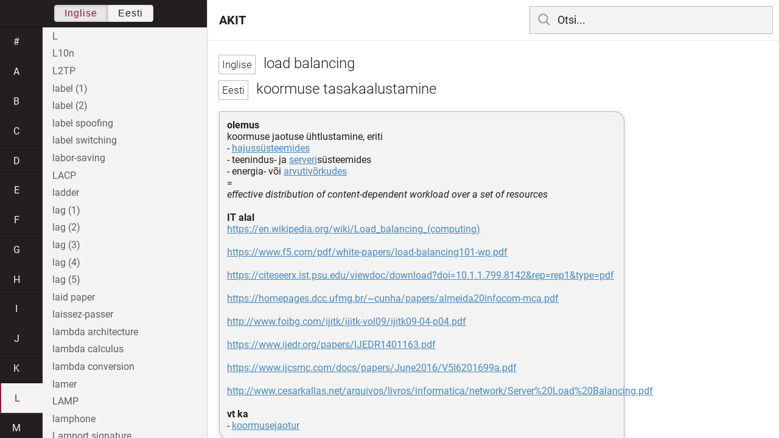

--- FILE ---
content_type: text/html; charset=utf-8
request_url: https://akit.cyber.ee/term/3922
body_size: 77373
content:
<!DOCTYPE html>
<html>
<head>
    <title>load balancing - AKIT</title>
    <meta name="viewport" content="width=device-width, initial-scale=1">
    <link rel="stylesheet" href="/assets/public-b2b477d28d0f9117e5752aee2999cd754de704948a2c3da6abe716ac2c947f69.css" media="all" />
    <link rel="stylesheet" href="/assets/katex-ba8e7536e1304a32a2517720c88fe399907a2142b6c071cc9667f393497a43ce.css" media="all" />
    <link rel="icon" type="image/x-icon" href="/data/favicon.ico" />
    <meta name="csrf-param" content="authenticity_token" />
<meta name="csrf-token" content="ZIGVs9Sojpc1aNWZojIKn8U81TOmJxXlGTdrZPQlt1X5L6XWRkoiBxrY8X9I-Ndy2wnjosj1MY8outz4llxzBw" />
    <link rel="canonical" href="https://akit.cyber.ee/term/3922">
    <script type="importmap" data-turbo-track="reload" nonce="eN8Lh8iLWRq+l4VMr64y2A==">{
  "imports": {
    "event-listeners": "/assets/event-listeners-3188b904e9c512ce58849597cd59a6471b238ac39074509d52b93a3ed4d1ff5b.js",
    "fetch-json": "/assets/fetch-json-f925d5ad3915797f55c9ea1862c8d0eeb485c5610ef85e45d533a44aced19b56.js",
    "loading-dialog": "/assets/loading-dialog-6971b5093045dde910bf57d4016505ddbb4b1fc400f499d7c5b957c4e17d6f5f.js",
    "public": "/assets/public-44f83c6ba3cfdfbcdd4d37f7f7200d779ff2fff4e4fbe61163936808630658a3.js",
    "required": "/assets/required-3cb6e018769e0ed3891106173cee0514ef8271017a81e157351d95e1ca3159a1.js",
    "startup": "/assets/startup-64cf1f128979bce51af90ff06ee238ad555773f7db89862d31f84d601dac85ef.js",
    "auto-render": "/assets/auto-render-917b50c7fcb2ed70cb63d03f75096f46984f5aa8c428910ae155a1e75d07965f.js",
    "katex": "/assets/katex-48a64615696bdf4132dc4a7185d3f0430ad2b9c5814799caa2af6301035cd430.js"
  }
}</script>

<script type="esms-options" nonce="eN8Lh8iLWRq+l4VMr64y2A==">{"nonce":"eN8Lh8iLWRq+l4VMr64y2A=="}</script>
<script src="/assets/es-module-shims.min-e9dfe3da61272ad1b1d2ce9748b611b65b0050a1fbd576689fa821c2633bf572.js" async="async" data-turbo-track="reload" nonce="eN8Lh8iLWRq+l4VMr64y2A=="></script>
<script type="module" nonce="eN8Lh8iLWRq+l4VMr64y2A==">import "public"</script>
</head>
<body data-active-language="en" data-active-letter="l" data-active-term-id="3922" data-root-path="/">
    <div class="container">
        <main>
            <h1 class="term-title">
    <span lang="en" data-lang="Inglise">
      load balancing
</span>  <br>
    <span lang="et" data-lang="Eesti">
      koormuse tasakaalustamine
</span></h1>
<div class="term-body">
    <p><strong>olemus</strong><br/>koormuse jaotuse ühtlustamine, eriti<br/>- <a href="/term/4681">hajussüsteemides</a><br/>- teenindus- ja <a href="/term/5573">serveri</a>süsteemides<br/>- energia- või <a href="/term/1814">arvutivõrkudes</a><br/>=<br/><em>effective distribution of content-dependent workload over a set of resources</em><br/><br/><strong>IT alal</strong><br/><a href="https://en.wikipedia.org/wiki/Load_balancing_(computing)">https://en.wikipedia.org/wiki/Load_balancing_(computing)</a><br/><br/><a href="https://www.f5.com/pdf/white-papers/load-balancing101-wp.pdf">https://www.f5.com/pdf/white-papers/load-balancing101-wp.pdf</a><br/><br/><a href="https://citeseerx.ist.psu.edu/viewdoc/download?doi=10.1.1.799.8142&rep=rep1&type=pdf">https://citeseerx.ist.psu.edu/viewdoc/download?doi=10.1.1.799.8142&amp;rep=rep1&amp;type=pdf</a><br/><br/><a href="https://homepages.dcc.ufmg.br/%7Ecunha/papers/almeida20infocom-mca.pdf">https://homepages.dcc.ufmg.br/~cunha/papers/almeida20infocom-mca.pdf</a><br/><br/><a href="http://www.foibg.com/ijitk/ijitk-vol09/ijitk09-04-p04.pdf">http://www.foibg.com/ijitk/ijitk-vol09/ijitk09-04-p04.pdf</a><br/><br/><a href="https://www.ijedr.org/papers/IJEDR1401163.pdf">https://www.ijedr.org/papers/IJEDR1401163.pdf</a><br/><br/><a href="https://www.ijcsmc.com/docs/papers/June2016/V5I6201699a.pdf">https://www.ijcsmc.com/docs/papers/June2016/V5I6201699a.pdf</a><br/><br/><a href="http://www.cesarkallas.net/arquivos/livros/informatica/network/Server%20Load%20Balancing.pdf">http://www.cesarkallas.net/arquivos/livros/informatica/network/Server%20Load%20Balancing.pdf</a><br/><br/><strong>vt ka</strong><br/>- <a href="/term/6954">koormusejaotur</a></p>

</div>

        </main>

        <header>
            <nav class="sidebar-toggle">
                <i class="icon-menu"></i>
                <i class="icon-close"></i>
            </nav>
            <nav class="page-selector">
                <a href="/">AKIT</a>
            </nav>
            <nav class="searchbar">
                <form action="/search" accept-charset="UTF-8" method="get">
                    <i class="icon-search"></i>
                    <input class="search-query" name="q" type="text" autocomplete="off" placeholder="Otsi...">
</form>                <ul class="search-autocomplete" data-autocomplete-get-uri="/term/filter" data-autocomplete-query-param="q"></ul>
            </nav>
        </header>

        <nav class="sidebar">
            <div class="languages">
                <div class="button-box">
                    <button class="active" data-set-lang="en">Inglise</button><button class="" data-set-lang="et">Eesti</button>
                </div>
            </div>

            <div class="alphabet">
                    <a class="" data-letter="#" href="#">#</a>
                    <a class="" data-letter="a" href="#">a</a>
                    <a class="" data-letter="b" href="#">b</a>
                    <a class="" data-letter="c" href="#">c</a>
                    <a class="" data-letter="d" href="#">d</a>
                    <a class="" data-letter="e" href="#">e</a>
                    <a class="" data-letter="f" href="#">f</a>
                    <a class="" data-letter="g" href="#">g</a>
                    <a class="" data-letter="h" href="#">h</a>
                    <a class="" data-letter="i" href="#">i</a>
                    <a class="" data-letter="j" href="#">j</a>
                    <a class="" data-letter="k" href="#">k</a>
                    <a class="active" data-letter="l" href="#">l</a>
                    <a class="" data-letter="m" href="#">m</a>
                    <a class="" data-letter="n" href="#">n</a>
                    <a class="" data-letter="o" href="#">o</a>
                    <a class="" data-letter="p" href="#">p</a>
                    <a class="" data-letter="q" href="#">q</a>
                    <a class="" data-letter="r" href="#">r</a>
                    <a class="" data-letter="s" href="#">s</a>
                    <a class="" data-letter="t" href="#">t</a>
                    <a class="" data-letter="u" href="#">u</a>
                    <a class="" data-letter="v" href="#">v</a>
                    <a class="" data-letter="w" href="#">w</a>
                    <a class="" data-letter="x" href="#">x</a>
                    <a class="" data-letter="y" href="#">y</a>
                    <a class="" data-letter="z" href="#">z</a>
            </div>

            <div class="terms">
                    <a title="L" data-term-id="14637" class="" href="/term/14637-l">L</a>
                    <a title="L10n" data-term-id="12876" class="" href="/term/12876-l10n">L10n</a>
                    <a title="L2TP" data-term-id="10515" class="" href="/term/10515-l2tp">L2TP</a>
                    <a title="label (1)" data-term-id="8959" class="" href="/term/8959-label-1">label (1)</a>
                    <a title="label (2)" data-term-id="8960" class="" href="/term/8960-label-2">label (2)</a>
                    <a title="label spoofing" data-term-id="2164" class="" href="/term/2164-label-spoofing">label spoofing</a>
                    <a title="label switching" data-term-id="2166" class="" href="/term/2166-label-switching">label switching</a>
                    <a title="labor-saving" data-term-id="5449" class="" href="/term/5449-labor-saving">labor-saving</a>
                    <a title="LACP" data-term-id="3699" class="" href="/term/3699-lacp">LACP</a>
                    <a title="ladder" data-term-id="4042" class="" href="/term/4042-ladder">ladder</a>
                    <a title="lag (1)" data-term-id="9064" class="" href="/term/9064-lag-1">lag (1)</a>
                    <a title="lag (2)" data-term-id="9065" class="" href="/term/9065-lag-2">lag (2)</a>
                    <a title="lag (3)" data-term-id="9066" class="" href="/term/9066-lag-3">lag (3)</a>
                    <a title="lag (4)" data-term-id="9067" class="" href="/term/9067-lag-4">lag (4)</a>
                    <a title="lag (5)" data-term-id="9068" class="" href="/term/9068-lag-5">lag (5)</a>
                    <a title="laid paper" data-term-id="12618" class="" href="/term/12618-laid-paper">laid paper</a>
                    <a title="laissez-passer" data-term-id="9546" class="" href="/term/9546-laissez-passer">laissez-passer</a>
                    <a title="lambda architecture" data-term-id="8875" class="" href="/term/8875-lambda-architecture">lambda architecture</a>
                    <a title="lambda calculus" data-term-id="8876" class="" href="/term/8876-lambda-calculus">lambda calculus</a>
                    <a title="lambda conversion" data-term-id="13530" class="" href="/term/13530-lambda-conversion">lambda conversion</a>
                    <a title="lamer" data-term-id="2239" class="" href="/term/2239-lamer">lamer</a>
                    <a title="LAMP" data-term-id="16490" class="" href="/term/16490-lamp">LAMP</a>
                    <a title="lamphone" data-term-id="14386" class="" href="/term/14386-lamphone">lamphone</a>
                    <a title="Lamport signature" data-term-id="2617" class="" href="/term/2617-lamport-signature">Lamport signature</a>
                    <a title="LAN" data-term-id="2287" class="" href="/term/2287-lan">LAN</a>
                    <a title="LAN adapter" data-term-id="2974" class="" href="/term/2974-lan-adapter">LAN adapter</a>
                    <a title="LAN card" data-term-id="2973" class="" href="/term/2973-lan-card">LAN card</a>
                    <a title="land attack" data-term-id="716" class="" href="/term/716-land-attack">land attack</a>
                    <a title="landing page" data-term-id="2117" class="" href="/term/2117-landing-page">landing page</a>
                    <a title="landscape" data-term-id="8748" class="" href="/term/8748-landscape">landscape</a>
                    <a title="landslide" data-term-id="15376" class="" href="/term/15376-landslide">landslide</a>
                    <a title="LangSec" data-term-id="8882" class="" href="/term/8882-langsec">LangSec</a>
                    <a title="language-based security" data-term-id="16491" class="" href="/term/16491-language-based-security">language-based security</a>
                    <a title="language binding" data-term-id="16492" class="" href="/term/16492-language-binding">language binding</a>
                    <a title="language code" data-term-id="11917" class="" href="/term/11917-language-code">language code</a>
                    <a title="language construct" data-term-id="16493" class="" href="/term/16493-language-construct">language construct</a>
                    <a title="language mapping" data-term-id="16494" class="" href="/term/16494-language-mapping">language mapping</a>
                    <a title="language-theoretic security" data-term-id="8881" class="" href="/term/8881-language-theoretic-security">language-theoretic security</a>
                    <a title="language unit" data-term-id="16495" class="" href="/term/16495-language-unit">language unit</a>
                    <a title="laptop" data-term-id="9137" class="" href="/term/9137-laptop">laptop</a>
                    <a title="laptop backpack" data-term-id="11740" class="" href="/term/11740-laptop-backpack">laptop backpack</a>
                    <a title="laptop sleeve" data-term-id="10911" class="" href="/term/10911-laptop-sleeve">laptop sleeve</a>
                    <a title="large integer (1)" data-term-id="10465" class="" href="/term/10465-large-integer-1">large integer (1)</a>
                    <a title="large language model" data-term-id="17155" class="" href="/term/17155-large-language-model">large language model</a>
                    <a title="large round stamp" data-term-id="11845" class="" href="/term/11845-large-round-stamp">large round stamp</a>
                    <a title="largest" data-term-id="12290" class="" href="/term/12290-largest">largest</a>
                    <a title="Laroux" data-term-id="12448" class="" href="/term/12448-laroux">Laroux</a>
                    <a title="laser" data-term-id="12017" class="" href="/term/12017-laser">laser</a>
                    <a title="laser ablation" data-term-id="11488" class="" href="/term/11488-laser-ablation">laser ablation</a>
                    <a title="laser annealing" data-term-id="11492" class="" href="/term/11492-laser-annealing">laser annealing</a>
                    <a title="laser bonding" data-term-id="11489" class="" href="/term/11489-laser-bonding">laser bonding</a>
                    <a title="laser coloration" data-term-id="11491" class="" href="/term/11491-laser-coloration">laser coloration</a>
                    <a title="laser engraving (1)" data-term-id="11479" class="" href="/term/11479-laser-engraving-1">laser engraving (1)</a>
                    <a title="laser engraving (2)" data-term-id="13664" class="" href="/term/13664-laser-engraving-2">laser engraving (2)</a>
                    <a title="laser etching (1)" data-term-id="11483" class="" href="/term/11483-laser-etching-1">laser etching (1)</a>
                    <a title="laser etching (2)" data-term-id="11498" class="" href="/term/11498-laser-etching-2">laser etching (2)</a>
                    <a title="laser hazard" data-term-id="12050" class="" href="/term/12050-laser-hazard">laser hazard</a>
                    <a title="laser intelligence" data-term-id="1696" class="" href="/term/1696-laser-intelligence">laser intelligence</a>
                    <a title="laser jammer" data-term-id="1697" class="" href="/term/1697-laser-jammer">laser jammer</a>
                    <a title="laser marking" data-term-id="11482" class="" href="/term/11482-laser-marking">laser marking</a>
                    <a title="laser perforation" data-term-id="11480" class="" href="/term/11480-laser-perforation">laser perforation</a>
                    <a title="LASINT" data-term-id="1698" class="" href="/term/1698-lasint">LASINT</a>
                    <a title="last mile" data-term-id="10490" class="" href="/term/10490-last-mile">last mile</a>
                    <a title="last name" data-term-id="2880" class="" href="/term/2880-last-name">last name</a>
                    <a title="last order date" data-term-id="12201" class="" href="/term/12201-last-order-date">last order date</a>
                    <a title="latch (1)" data-term-id="10245" class="" href="/term/10245-latch-1">latch (1)</a>
                    <a title="latch (2)" data-term-id="10246" class="" href="/term/10246-latch-2">latch (2)</a>
                    <a title="late-breaking" data-term-id="8251" class="" href="/term/8251-late-breaking">late-breaking</a>
                    <a title="late finish date" data-term-id="16496" class="" href="/term/16496-late-finish-date">late finish date</a>
                    <a title="latency (1)" data-term-id="2917" class="" href="/term/2917-latency-1">latency (1)</a>
                    <a title="latency (2)" data-term-id="2918" class="" href="/term/2918-latency-2">latency (2)</a>
                    <a title="latent fingerprint" data-term-id="9647" class="" href="/term/9647-latent-fingerprint">latent fingerprint</a>
                    <a title="lateral movement (1)" data-term-id="9374" class="" href="/term/9374-lateral-movement-1">lateral movement (1)</a>
                    <a title="lateral movement (2)" data-term-id="9376" class="" href="/term/9376-lateral-movement-2">lateral movement (2)</a>
                    <a title="late start date" data-term-id="16497" class="" href="/term/16497-late-start-date">late start date</a>
                    <a title="LaTeX" data-term-id="9163" class="" href="/term/9163-latex">LaTeX</a>
                    <a title="lattice" data-term-id="1710" class="" href="/term/1710-lattice">lattice</a>
                    <a title="lattice-based cryptography" data-term-id="1711" class="" href="/term/1711-lattice-based-cryptography">lattice-based cryptography</a>
                    <a title="lattice basis reduction" data-term-id="4957" class="" href="/term/4957-lattice-basis-reduction">lattice basis reduction</a>
                    <a title="launch (1)" data-term-id="4254" class="" href="/term/4254-launch-1">launch (1)</a>
                    <a title="launch (2)" data-term-id="4255" class="" href="/term/4255-launch-2">launch (2)</a>
                    <a title="launch (3)" data-term-id="13180" class="" href="/term/13180-launch-3">launch (3)</a>
                    <a title="launcher (1)" data-term-id="8738" class="" href="/term/8738-launcher-1">launcher (1)</a>
                    <a title="launcher (2)" data-term-id="8739" class="" href="/term/8739-launcher-2">launcher (2)</a>
                    <a title="launcher (3)" data-term-id="8740" class="" href="/term/8740-launcher-3">launcher (3)</a>
                    <a title="law enforcement" data-term-id="7447" class="" href="/term/7447-law-enforcement">law enforcement</a>
                    <a title="law of the vital few" data-term-id="4369" class="" href="/term/4369-law-of-the-vital-few">law of the vital few</a>
                    <a title="lax" data-term-id="8667" class="" href="/term/8667-lax">lax</a>
                    <a title="layer" data-term-id="4023" class="" href="/term/4023-layer">layer</a>
                    <a title="layer 2 switch" data-term-id="2919" class="" href="/term/2919-layer-2-switch">layer 2 switch</a>
                    <a title="layer 3 switch" data-term-id="2920" class="" href="/term/2920-layer-3-switch">layer 3 switch</a>
                    <a title="layer 4-7 switch" data-term-id="2934" class="" href="/term/2934-layer-4-7-switch">layer 4-7 switch</a>
                    <a title="layer 4 switch" data-term-id="2921" class="" href="/term/2921-layer-4-switch">layer 4 switch</a>
                    <a title="layer 7 switch" data-term-id="2935" class="" href="/term/2935-layer-7-switch">layer 7 switch</a>
                    <a title="layered defense" data-term-id="3768" class="" href="/term/3768-layered-defense">layered defense</a>
                    <a title="layered system" data-term-id="10037" class="" href="/term/10037-layered-system">layered system</a>
                    <a title="layering" data-term-id="4024" class="" href="/term/4024-layering">layering</a>
                    <a title="layout (1)" data-term-id="16498" class="" href="/term/16498-layout-1">layout (1)</a>
                    <a title="layout (2)" data-term-id="16499" class="" href="/term/16499-layout-2">layout (2)</a>
                    <a title="Lazarus group" data-term-id="15140" class="" href="/term/15140-lazarus-group">Lazarus group</a>
                    <a title="lazy copy" data-term-id="13427" class="" href="/term/13427-lazy-copy">lazy copy</a>
                    <a title="lazy loading" data-term-id="16500" class="" href="/term/16500-lazy-loading">lazy loading</a>
                    <a title="L band" data-term-id="6809" class="" href="/term/6809-l-band">L band</a>
                    <a title="LBS" data-term-id="2023" class="" href="/term/2023-lbs">LBS</a>
                    <a title="LCM" data-term-id="1739" class="" href="/term/1739-lcm">LCM</a>
                    <a title="LCMS" data-term-id="15699" class="" href="/term/15699-lcms">LCMS</a>
                    <a title="LCR (1)" data-term-id="12994" class="" href="/term/12994-lcr-1">LCR (1)</a>
                    <a title="LDAP" data-term-id="3338" class="" href="/term/3338-ldap">LDAP</a>
                    <a title="LDD" data-term-id="6014" class="" href="/term/6014-ldd">LDD</a>
                    <a title="LDE" data-term-id="8060" class="" href="/term/8060-lde">LDE</a>
                    <a title="LDIF" data-term-id="12533" class="" href="/term/12533-ldif">LDIF</a>
                    <a title="l-diversity" data-term-id="3536" class="" href="/term/3536-l-diversity">l-diversity</a>
                    <a title="LDO regulator" data-term-id="13194" class="" href="/term/13194-ldo-regulator">LDO regulator</a>
                    <a title="LDP" data-term-id="10516" class="" href="/term/10516-ldp">LDP</a>
                    <a title="LDR" data-term-id="3261" class="" href="/term/3261-ldr">LDR</a>
                    <a title="lead (1)" data-term-id="16501" class="" href="/term/16501-lead-1">lead (1)</a>
                    <a title="leader" data-term-id="3868" class="" href="/term/3868-leader">leader</a>
                    <a title="leading zero" data-term-id="12468" class="" href="/term/12468-leading-zero">leading zero</a>
                    <a title="lead interested party" data-term-id="15418" class="" href="/term/15418-lead-interested-party">lead interested party</a>
                    <a title="leaf" data-term-id="8188" class="" href="/term/8188-leaf">leaf</a>
                    <a title="leaf node" data-term-id="11118" class="" href="/term/11118-leaf-node">leaf node</a>
                    <a title="leanability *" data-term-id="16502" class="" href="/term/16502-leanability">leanability *</a>
                    <a title="lean client" data-term-id="6592" class="" href="/term/6592-lean-client">lean client</a>
                    <a title="LEAP" data-term-id="6007" class="" href="/term/6007-leap">LEAP</a>
                    <a title="leapfrog attack" data-term-id="13840" class="" href="/term/13840-leapfrog-attack">leapfrog attack</a>
                    <a title="leapfrogging (1)" data-term-id="13841" class="" href="/term/13841-leapfrogging-1">leapfrogging (1)</a>
                    <a title="leapfrogging (2)" data-term-id="13839" class="" href="/term/13839-leapfrogging-2">leapfrogging (2)</a>
                    <a title="leap second" data-term-id="11157" class="" href="/term/11157-leap-second">leap second</a>
                    <a title="learnability *" data-term-id="16973" class="" href="/term/16973-learnability">learnability *</a>
                    <a title="learner*" data-term-id="15681" class="" href="/term/15681-learner">learner*</a>
                    <a title="learner history*" data-term-id="15720" class="" href="/term/15720-learner-history">learner history*</a>
                    <a title="learner information*" data-term-id="15716" class="" href="/term/15716-learner-information">learner information*</a>
                    <a title="learning" data-term-id="14788" class="" href="/term/14788-learning">learning</a>
                    <a title="learning activity*" data-term-id="15711" class="" href="/term/15711-learning-activity">learning activity*</a>
                    <a title="learning content management system*" data-term-id="15697" class="" href="/term/15697-learning-content-management-system">learning content management system*</a>
                    <a title="learning, education and training" data-term-id="15670" class="" href="/term/15670-learning-education-and-training">learning, education and training</a>
                    <a title="learning environment*" data-term-id="15703" class="" href="/term/15703-learning-environment">learning environment*</a>
                    <a title="learning management system*" data-term-id="15695" class="" href="/term/15695-learning-management-system">learning management system*</a>
                    <a title="learning objective*" data-term-id="15707" class="" href="/term/15707-learning-objective">learning objective*</a>
                    <a title="learning resource*" data-term-id="15705" class="" href="/term/15705-learning-resource">learning resource*</a>
                    <a title="learning strategy*" data-term-id="15712" class="" href="/term/15712-learning-strategy">learning strategy*</a>
                    <a title="learning technology system*" data-term-id="15700" class="" href="/term/15700-learning-technology-system">learning technology system*</a>
                    <a title="leased line" data-term-id="4256" class="" href="/term/4256-leased-line">leased line</a>
                    <a title="least" data-term-id="12292" class="" href="/term/12292-least">least</a>
                    <a title="least common multiple" data-term-id="1736" class="" href="/term/1736-least-common-multiple">least common multiple</a>
                    <a title="least-cost routing" data-term-id="12986" class="" href="/term/12986-least-cost-routing">least-cost routing</a>
                    <a title="least privilege principle" data-term-id="259" class="" href="/term/259-least-privilege-principle">least privilege principle</a>
                    <a title="least significant bit" data-term-id="12329" class="" href="/term/12329-least-significant-bit">least significant bit</a>
                    <a title="Lebanese loop" data-term-id="1423" class="" href="/term/1423-lebanese-loop">Lebanese loop</a>
                    <a title="Lebesgue integral" data-term-id="11462" class="" href="/term/11462-lebesgue-integral">Lebesgue integral</a>
                    <a title="Lebesgue measure" data-term-id="11463" class="" href="/term/11463-lebesgue-measure">Lebesgue measure</a>
                    <a title="Lebesgue outer measure" data-term-id="11459" class="" href="/term/11459-lebesgue-outer-measure">Lebesgue outer measure</a>
                    <a title="ledger (1)" data-term-id="9121" class="" href="/term/9121-ledger-1">ledger (1)</a>
                    <a title="Ledger (2)" data-term-id="12214" class="" href="/term/12214-ledger-2">Ledger (2)</a>
                    <a title="leech (1)" data-term-id="2329" class="" href="/term/2329-leech-1">leech (1)</a>
                    <a title="Leech (2)" data-term-id="12297" class="" href="/term/12297-leech-2">Leech (2)</a>
                    <a title="leet" data-term-id="3280" class="" href="/term/3280-leet">leet</a>
                    <a title="leetspeak" data-term-id="3279" class="" href="/term/3279-leetspeak">leetspeak</a>
                    <a title="LEF" data-term-id="8678" class="" href="/term/8678-lef">LEF</a>
                    <a title="left-sided limit*" data-term-id="11370" class="" href="/term/11370-left-sided-limit">left-sided limit*</a>
                    <a title="legacy code" data-term-id="16503" class="" href="/term/16503-legacy-code">legacy code</a>
                    <a title="legacy software" data-term-id="10930" class="" href="/term/10930-legacy-software">legacy software</a>
                    <a title="legacy system" data-term-id="795" class="" href="/term/795-legacy-system">legacy system</a>
                    <a title="legal (1)" data-term-id="7418" class="" href="/term/7418-legal-1">legal (1)</a>
                    <a title="legal (2)" data-term-id="7419" class="" href="/term/7419-legal-2">legal (2)</a>
                    <a title="legal (3)" data-term-id="7420" class="" href="/term/7420-legal-3">legal (3)</a>
                    <a title="legal accuracy" data-term-id="16504" class="" href="/term/16504-legal-accuracy">legal accuracy</a>
                    <a title="legal and regulatory requirements" data-term-id="7404" class="" href="/term/7404-legal-and-regulatory-requirements">legal and regulatory requirements</a>
                    <a title="legal compliance" data-term-id="4569" class="" href="/term/4569-legal-compliance">legal compliance</a>
                    <a title="legal digital evidence" data-term-id="10379" class="" href="/term/10379-legal-digital-evidence">legal digital evidence</a>
                    <a title="legal entity" data-term-id="7365" class="" href="/term/7365-legal-entity">legal entity</a>
                    <a title="legal hold" data-term-id="11198" class="" href="/term/11198-legal-hold">legal hold</a>
                    <a title="legal liability" data-term-id="1083" class="" href="/term/1083-legal-liability">legal liability</a>
                    <a title="legal name (1)" data-term-id="10108" class="" href="/term/10108-legal-name-1">legal name (1)</a>
                    <a title="legal name (2)" data-term-id="10109" class="" href="/term/10109-legal-name-2">legal name (2)</a>
                    <a title="legal protection" data-term-id="1489" class="" href="/term/1489-legal-protection">legal protection</a>
                    <a title="legal regulation" data-term-id="3044" class="" href="/term/3044-legal-regulation">legal regulation</a>
                    <a title="legal relationship" data-term-id="10074" class="" href="/term/10074-legal-relationship">legal relationship</a>
                    <a title="legal review (1)" data-term-id="8467" class="" href="/term/8467-legal-review-1">legal review (1)</a>
                    <a title="legal status" data-term-id="11919" class="" href="/term/11919-legal-status">legal status</a>
                    <a title="legend" data-term-id="3284" class="" href="/term/3284-legend">legend</a>
                    <a title="legibility" data-term-id="16505" class="" href="/term/16505-legibility">legibility</a>
                    <a title="legislative act" data-term-id="6198" class="" href="/term/6198-legislative-act">legislative act</a>
                    <a title="legitimacy" data-term-id="3770" class="" href="/term/3770-legitimacy">legitimacy</a>
                    <a title="legitimate (1)" data-term-id="5283" class="" href="/term/5283-legitimate-1">legitimate (1)</a>
                    <a title="LEI" data-term-id="13245" class="" href="/term/13245-lei">LEI</a>
                    <a title="lender (1)" data-term-id="5256" class="" href="/term/5256-lender-1">lender (1)</a>
                    <a title="lender (2)" data-term-id="5257" class="" href="/term/5257-lender-2">lender (2)</a>
                    <a title="length extension attack" data-term-id="4622" class="" href="/term/4622-length-extension-attack">length extension attack</a>
                    <a title="LEO" data-term-id="11655" class="" href="/term/11655-leo">LEO</a>
                    <a title="lessons learned" data-term-id="13178" class="" href="/term/13178-lessons-learned">lessons learned</a>
                    <a title="letter (1)" data-term-id="12216" class="" href="/term/12216-letter-1">letter (1)</a>
                    <a title="letter (2)" data-term-id="12217" class="" href="/term/12217-letter-2">letter (2)</a>
                    <a title="Letter (3)" data-term-id="12215" class="" href="/term/12215-letter-3">Letter (3)</a>
                    <a title="letter bomb" data-term-id="13250" class="" href="/term/13250-letter-bomb">letter bomb</a>
                    <a title="letterbox" data-term-id="5252" class="" href="/term/5252-letterbox">letterbox</a>
                    <a title="letter of assurance" data-term-id="10088" class="" href="/term/10088-letter-of-assurance">letter of assurance</a>
                    <a title="letter of authority" data-term-id="13615" class="" href="/term/13615-letter-of-authority">letter of authority</a>
                    <a title="letter of intent" data-term-id="11858" class="" href="/term/11858-letter-of-intent">letter of intent</a>
                    <a title="level" data-term-id="4283" class="" href="/term/4283-level">level</a>
                    <a title="level of assurance" data-term-id="4921" class="" href="/term/4921-level-of-assurance">level of assurance</a>
                    <a title="level of detail" data-term-id="9101" class="" href="/term/9101-level-of-detail">level of detail</a>
                    <a title="level of risk" data-term-id="904" class="" href="/term/904-level-of-risk">level of risk</a>
                    <a title="level of service" data-term-id="4243" class="" href="/term/4243-level-of-service">level of service</a>
                    <a title="leverage effect" data-term-id="5492" class="" href="/term/5492-leverage-effect">leverage effect</a>
                    <a title="lexer" data-term-id="13689" class="" href="/term/13689-lexer">lexer</a>
                    <a title="lexical token" data-term-id="16506" class="" href="/term/16506-lexical-token">lexical token</a>
                    <a title="LFI" data-term-id="3391" class="" href="/term/3391-lfi">LFI</a>
                    <a title="LFSR" data-term-id="4959" class="" href="/term/4959-lfsr">LFSR</a>
                    <a title="liability" data-term-id="1623" class="" href="/term/1623-liability">liability</a>
                    <a title="liability insurance" data-term-id="1624" class="" href="/term/1624-liability-insurance">liability insurance</a>
                    <a title="liaison (1)" data-term-id="16507" class="" href="/term/16507-liaison-1">liaison (1)</a>
                    <a title="library" data-term-id="4257" class="" href="/term/4257-library">library</a>
                    <a title="LibreOffice" data-term-id="11441" class="" href="/term/11441-libreoffice">LibreOffice</a>
                    <a title="Libzypp" data-term-id="11260" class="" href="/term/11260-libzypp">Libzypp</a>
                    <a title="licence (1)" data-term-id="717" class="" href="/term/717-licence-1">licence (1)</a>
                    <a title="licence (2)" data-term-id="2101" class="" href="/term/2101-licence-2">licence (2)</a>
                    <a title="license (1)" data-term-id="2102" class="" href="/term/2102-license-1">license (1)</a>
                    <a title="license (2)" data-term-id="2103" class="" href="/term/2103-license-2">license (2)</a>
                    <a title="license (3)" data-term-id="2104" class="" href="/term/2104-license-3">license (3)</a>
                    <a title="licensee" data-term-id="2114" class="" href="/term/2114-licensee">licensee</a>
                    <a title="license holder" data-term-id="14220" class="" href="/term/14220-license-holder">license holder</a>
                    <a title="license model" data-term-id="11239" class="" href="/term/11239-license-model">license model</a>
                    <a title="license plate" data-term-id="2110" class="" href="/term/2110-license-plate">license plate</a>
                    <a title="license proliferation" data-term-id="6572" class="" href="/term/6572-license-proliferation">license proliferation</a>
                    <a title="licensing agreement" data-term-id="718" class="" href="/term/718-licensing-agreement">licensing agreement</a>
                    <a title="licensor" data-term-id="2113" class="" href="/term/2113-licensor">licensor</a>
                    <a title="lidar" data-term-id="12706" class="" href="/term/12706-lidar">lidar</a>
                    <a title="lie detector" data-term-id="6009" class="" href="/term/6009-lie-detector">lie detector</a>
                    <a title="life cycle" data-term-id="160" class="" href="/term/160-life-cycle">life cycle</a>
                    <a title="life-cycle definition" data-term-id="4054" class="" href="/term/4054-life-cycle-definition">life-cycle definition</a>
                    <a title="life-cycle model" data-term-id="4053" class="" href="/term/4053-life-cycle-model">life-cycle model</a>
                    <a title="life data analysis" data-term-id="6021" class="" href="/term/6021-life-data-analysis">life data analysis</a>
                    <a title="life expectancy" data-term-id="6467" class="" href="/term/6467-life-expectancy">life expectancy</a>
                    <a title="life insurance" data-term-id="14034" class="" href="/term/14034-life-insurance">life insurance</a>
                    <a title="lifeline (1)" data-term-id="8299" class="" href="/term/8299-lifeline-1">lifeline (1)</a>
                    <a title="lifeline (2)" data-term-id="8300" class="" href="/term/8300-lifeline-2">lifeline (2)</a>
                    <a title="lifeline (3)" data-term-id="16508" class="" href="/term/16508-lifeline-3">lifeline (3)</a>
                    <a title="lifestyle polygraph" data-term-id="6010" class="" href="/term/6010-lifestyle-polygraph">lifestyle polygraph</a>
                    <a title="lifetime (1)" data-term-id="6469" class="" href="/term/6469-lifetime-1">lifetime (1)</a>
                    <a title="lifetime (2)" data-term-id="6470" class="" href="/term/6470-lifetime-2">lifetime (2)</a>
                    <a title="lifetime (3)" data-term-id="6471" class="" href="/term/6471-lifetime-3">lifetime (3)</a>
                    <a title="LIFO" data-term-id="10639" class="" href="/term/10639-lifo">LIFO</a>
                    <a title="ligature (1)" data-term-id="10920" class="" href="/term/10920-ligature-1">ligature (1)</a>
                    <a title="light source" data-term-id="11936" class="" href="/term/11936-light-source">light source</a>
                    <a title="lightweight" data-term-id="3316" class="" href="/term/3316-lightweight">lightweight</a>
                    <a title="lightweight development process" data-term-id="16509" class="" href="/term/16509-lightweight-development-process">lightweight development process</a>
                    <a title="like" data-term-id="9979" class="" href="/term/9979-like">like</a>
                    <a title="like button" data-term-id="9980" class="" href="/term/9980-like-button">like button</a>
                    <a title="like-farmer" data-term-id="9983" class="" href="/term/9983-like-farmer">like-farmer</a>
                    <a title="like-farming" data-term-id="9982" class="" href="/term/9982-like-farming">like-farming</a>
                    <a title="likejacking" data-term-id="7263" class="" href="/term/7263-likejacking">likejacking</a>
                    <a title="likelihood (1)" data-term-id="594" class="" href="/term/594-likelihood-1">likelihood (1)</a>
                    <a title="likelihood (2)" data-term-id="12410" class="" href="/term/12410-likelihood-2">likelihood (2)</a>
                    <a title="likelihood function" data-term-id="12409" class="" href="/term/12409-likelihood-function">likelihood function</a>
                    <a title="Likert scale" data-term-id="1625" class="" href="/term/1625-likert-scale">Likert scale</a>
                    <a title="limbus" data-term-id="9751" class="" href="/term/9751-limbus">limbus</a>
                    <a title="limit (1)" data-term-id="11240" class="" href="/term/11240-limit-1">limit (1)</a>
                    <a title="limit (2)" data-term-id="11241" class="" href="/term/11241-limit-2">limit (2)</a>
                    <a title="limit (3)" data-term-id="11242" class="" href="/term/11242-limit-3">limit (3)</a>
                    <a title="limitation of collection" data-term-id="10010" class="" href="/term/10010-limitation-of-collection">limitation of collection</a>
                    <a title="limitation of period of retention" data-term-id="10011" class="" href="/term/10011-limitation-of-period-of-retention">limitation of period of retention</a>
                    <a title="limitation of purpose" data-term-id="10009" class="" href="/term/10009-limitation-of-purpose">limitation of purpose</a>
                    <a title="limit check" data-term-id="161" class="" href="/term/161-limit-check">limit check</a>
                    <a title="limited liability" data-term-id="3888" class="" href="/term/3888-limited-liability">limited liability</a>
                    <a title="limited licence (1)" data-term-id="3097" class="" href="/term/3097-limited-licence-1">limited licence (1)</a>
                    <a title="limited licence (2)" data-term-id="3098" class="" href="/term/3098-limited-licence-2">limited licence (2)</a>
                    <a title="limited trust (1)" data-term-id="3889" class="" href="/term/3889-limited-trust-1">limited trust (1)</a>
                    <a title="limited trust (2)" data-term-id="3890" class="" href="/term/3890-limited-trust-2">limited trust (2)</a>
                    <a title="limited type" data-term-id="16510" class="" href="/term/16510-limited-type">limited type</a>
                    <a title="limit of a function" data-term-id="11369" class="" href="/term/11369-limit-of-a-function">limit of a function</a>
                    <a title="limit of a sequence" data-term-id="11368" class="" href="/term/11368-limit-of-a-sequence">limit of a sequence</a>
                    <a title="line (1)" data-term-id="13556" class="" href="/term/13556-line-1">line (1)</a>
                    <a title="line (2)" data-term-id="13557" class="" href="/term/13557-line-2">line (2)</a>
                    <a title="line (3)" data-term-id="13552" class="" href="/term/13552-line-3">line (3)</a>
                    <a title="line (4)" data-term-id="13558" class="" href="/term/13558-line-4">line (4)</a>
                    <a title="linear algebra" data-term-id="12908" class="" href="/term/12908-linear-algebra">linear algebra</a>
                    <a title="linear congruential method" data-term-id="13375" class="" href="/term/13375-linear-congruential-method">linear congruential method</a>
                    <a title="linear cryptanalysis" data-term-id="8555" class="" href="/term/8555-linear-cryptanalysis">linear cryptanalysis</a>
                    <a title="linear factor of a polynomial" data-term-id="6726" class="" href="/term/6726-linear-factor-of-a-polynomial">linear factor of a polynomial</a>
                    <a title="linear feedback shift register" data-term-id="4958" class="" href="/term/4958-linear-feedback-shift-register">linear feedback shift register</a>
                    <a title="linear fractional transformation" data-term-id="14389" class="" href="/term/14389-linear-fractional-transformation">linear fractional transformation</a>
                    <a title="linearly independent set" data-term-id="14448" class="" href="/term/14448-linearly-independent-set">linearly independent set</a>
                    <a title="linear map" data-term-id="13699" class="" href="/term/13699-linear-map">linear map</a>
                    <a title="linear optimization" data-term-id="9117" class="" href="/term/9117-linear-optimization">linear optimization</a>
                    <a title="linear ordering" data-term-id="13357" class="" href="/term/13357-linear-ordering">linear ordering</a>
                    <a title="linear programming" data-term-id="9116" class="" href="/term/9116-linear-programming">linear programming</a>
                    <a title="linear span" data-term-id="9329" class="" href="/term/9329-linear-span">linear span</a>
                    <a title="linear transform" data-term-id="12924" class="" href="/term/12924-linear-transform">linear transform</a>
                    <a title="line chart" data-term-id="11347" class="" href="/term/11347-line-chart">line chart</a>
                    <a title="line conditioning" data-term-id="1212" class="" href="/term/1212-line-conditioning">line conditioning</a>
                    <a title="line graphics" data-term-id="16511" class="" href="/term/16511-line-graphics">line graphics</a>
                    <a title="line hunting" data-term-id="15195" class="" href="/term/15195-line-hunting">line hunting</a>
                    <a title="linen" data-term-id="11943" class="" href="/term/11943-linen">linen</a>
                    <a title="line rate" data-term-id="13695" class="" href="/term/13695-line-rate">line rate</a>
                    <a title="linguistic cryptography" data-term-id="13176" class="" href="/term/13176-linguistic-cryptography">linguistic cryptography</a>
                    <a title="linguistic steganography" data-term-id="1626" class="" href="/term/1626-linguistic-steganography">linguistic steganography</a>
                    <a title="link (1)" data-term-id="5507" class="" href="/term/5507-link-1">link (1)</a>
                    <a title="link (2)" data-term-id="5508" class="" href="/term/5508-link-2">link (2)</a>
                    <a title="link (3)" data-term-id="5509" class="" href="/term/5509-link-3">link (3)</a>
                    <a title="link (4)" data-term-id="5510" class="" href="/term/5510-link-4">link (4)</a>
                    <a title="link (5)" data-term-id="13246" class="" href="/term/13246-link-5">link (5)</a>
                    <a title="linkage (1)" data-term-id="2397" class="" href="/term/2397-linkage-1">linkage (1)</a>
                    <a title="linkage (2)" data-term-id="2398" class="" href="/term/2398-linkage-2">linkage (2)</a>
                    <a title="linkage editor" data-term-id="13352" class="" href="/term/13352-linkage-editor">linkage editor</a>
                    <a title="link aggregation" data-term-id="3695" class="" href="/term/3695-link-aggregation">link aggregation</a>
                    <a title="linkback" data-term-id="8593" class="" href="/term/8593-linkback">linkback</a>
                    <a title="link bundling" data-term-id="3696" class="" href="/term/3696-link-bundling">link bundling</a>
                    <a title="link-by-link encryption" data-term-id="11619" class="" href="/term/11619-link-by-link-encryption">link-by-link encryption</a>
                    <a title="link cue" data-term-id="7743" class="" href="/term/7743-link-cue">link cue</a>
                    <a title="Linked Data (1)" data-term-id="9429" class="" href="/term/9429-linked-data-1">Linked Data (1)</a>
                    <a title="linked data (2)" data-term-id="9430" class="" href="/term/9430-linked-data-2">linked data (2)</a>
                    <a title="linked list" data-term-id="10899" class="" href="/term/10899-linked-list">linked list</a>
                    <a title="linked timestamp" data-term-id="3801" class="" href="/term/3801-linked-timestamp">linked timestamp</a>
                    <a title="link encryption" data-term-id="905" class="" href="/term/905-link-encryption">link encryption</a>
                    <a title="linker" data-term-id="13353" class="" href="/term/13353-linker">linker</a>
                    <a title="linking (1)" data-term-id="16512" class="" href="/term/16512-linking-1">linking (1)</a>
                    <a title="link layer" data-term-id="4842" class="" href="/term/4842-link-layer">link layer</a>
                    <a title="link layer encryption" data-term-id="9148" class="" href="/term/9148-link-layer-encryption">link layer encryption</a>
                    <a title="link preview" data-term-id="6095" class="" href="/term/6095-link-preview">link preview</a>
                    <a title="link quality" data-term-id="8867" class="" href="/term/8867-link-quality">link quality</a>
                    <a title="link quality indicator" data-term-id="8868" class="" href="/term/8868-link-quality-indicator">link quality indicator</a>
                    <a title="linting" data-term-id="14603" class="" href="/term/14603-linting">linting</a>
                    <a title="Linux" data-term-id="5720" class="" href="/term/5720-linux">Linux</a>
                    <a title="Linux kernel security projects" data-term-id="8304" class="" href="/term/8304-linux-kernel-security-projects">Linux kernel security projects</a>
                    <a title="lipstick camera" data-term-id="2051" class="" href="/term/2051-lipstick-camera">lipstick camera</a>
                    <a title="Lisp" data-term-id="13507" class="" href="/term/13507-lisp">Lisp</a>
                    <a title="list (1)" data-term-id="16513" class="" href="/term/16513-list-1">list (1)</a>
                    <a title="listen" data-term-id="8858" class="" href="/term/8858-listen">listen</a>
                    <a title="listener" data-term-id="16514" class="" href="/term/16514-listener">listener</a>
                    <a title="Litecoin (1)" data-term-id="7335" class="" href="/term/7335-litecoin-1">Litecoin (1)</a>
                    <a title="litecoin (2)" data-term-id="7336" class="" href="/term/7336-litecoin-2">litecoin (2)</a>
                    <a title="literal" data-term-id="16515" class="" href="/term/16515-literal">literal</a>
                    <a title="litigation" data-term-id="4258" class="" href="/term/4258-litigation">litigation</a>
                    <a title="LItterDrifter" data-term-id="16787" class="" href="/term/16787-litterdrifter">LItterDrifter</a>
                    <a title="little-endian" data-term-id="8184" class="" href="/term/8184-little-endian">little-endian</a>
                    <a title="live (1)" data-term-id="4294" class="" href="/term/4294-live-1">live (1)</a>
                    <a title="live (2)" data-term-id="4295" class="" href="/term/4295-live-2">live (2)</a>
                    <a title="live (3)" data-term-id="4296" class="" href="/term/4296-live-3">live (3)</a>
                    <a title="live (4)" data-term-id="4297" class="" href="/term/4297-live-4">live (4)</a>
                    <a title="live (5)" data-term-id="4298" class="" href="/term/4298-live-5">live (5)</a>
                    <a title="live acquisition" data-term-id="8519" class="" href="/term/8519-live-acquisition">live acquisition</a>
                    <a title="live capture" data-term-id="7267" class="" href="/term/7267-live-capture">live capture</a>
                    <a title="live coding" data-term-id="16516" class="" href="/term/16516-live-coding">live coding</a>
                    <a title="live data" data-term-id="4260" class="" href="/term/4260-live-data">live data</a>
                    <a title="live demo" data-term-id="13349" class="" href="/term/13349-live-demo">live demo</a>
                    <a title="live drop" data-term-id="5018" class="" href="/term/5018-live-drop">live drop</a>
                    <a title="live environment" data-term-id="5101" class="" href="/term/5101-live-environment">live environment</a>
                    <a title="livelock" data-term-id="14898" class="" href="/term/14898-livelock">livelock</a>
                    <a title="live migration" data-term-id="4259" class="" href="/term/4259-live-migration">live migration</a>
                    <a title="live patching" data-term-id="14289" class="" href="/term/14289-live-patching">live patching</a>
                    <a title="live-scan print" data-term-id="9672" class="" href="/term/9672-live-scan-print">live-scan print</a>
                    <a title="live server" data-term-id="3415" class="" href="/term/3415-live-server">live server</a>
                    <a title="LLC (1)" data-term-id="6916" class="" href="/term/6916-llc-1">LLC (1)</a>
                    <a title="LLDP" data-term-id="10536" class="" href="/term/10536-lldp">LLDP</a>
                    <a title="LLDP-MED" data-term-id="10626" class="" href="/term/10626-lldp-med">LLDP-MED</a>
                    <a title="LLM" data-term-id="17149" class="" href="/term/17149-llm">LLM</a>
                    <a title="LMS" data-term-id="15693" class="" href="/term/15693-lms">LMS</a>
                    <a title="LoA" data-term-id="4922" class="" href="/term/4922-loa">LoA</a>
                    <a title="load (1)" data-term-id="6083" class="" href="/term/6083-load-1">load (1)</a>
                    <a title="load (2)" data-term-id="6082" class="" href="/term/6082-load-2">load (2)</a>
                    <a title="load-and-go" data-term-id="16517" class="" href="/term/16517-load-and-go">load-and-go</a>
                    <a title="load balancer" data-term-id="6954" class="" href="/term/6954-load-balancer">load balancer</a>
                    <a title="load balancing" data-term-id="3922" class="active" href="/term/3922-load-balancing">load balancing</a>
                    <a title="loader" data-term-id="9273" class="" href="/term/9273-loader">loader</a>
                    <a title="load module" data-term-id="16975" class="" href="/term/16975-load-module">load module</a>
                    <a title="load profile" data-term-id="8893" class="" href="/term/8893-load-profile">load profile</a>
                    <a title="load testing" data-term-id="7116" class="" href="/term/7116-load-testing">load testing</a>
                    <a title="lobby (1)" data-term-id="6611" class="" href="/term/6611-lobby-1">lobby (1)</a>
                    <a title="lobby (2)" data-term-id="6612" class="" href="/term/6612-lobby-2">lobby (2)</a>
                    <a title="lobe (1)" data-term-id="10113" class="" href="/term/10113-lobe-1">lobe (1)</a>
                    <a title="lobe (2)" data-term-id="10114" class="" href="/term/10114-lobe-2">lobe (2)</a>
                    <a title="lobe (3)" data-term-id="10116" class="" href="/term/10116-lobe-3">lobe (3)</a>
                    <a title="local (1)" data-term-id="2923" class="" href="/term/2923-local-1">local (1)</a>
                    <a title="local (2)" data-term-id="2925" class="" href="/term/2925-local-2">local (2)</a>
                    <a title="local (3)" data-term-id="2924" class="" href="/term/2924-local-3">local (3)</a>
                    <a title="local area network" data-term-id="2286" class="" href="/term/2286-local-area-network">local area network</a>
                    <a title="local attack" data-term-id="4261" class="" href="/term/4261-local-attack">local attack</a>
                    <a title="local bus" data-term-id="11481" class="" href="/term/11481-local-bus">local bus</a>
                    <a title="locale" data-term-id="3213" class="" href="/term/3213-locale">locale</a>
                    <a title="local file inclusion" data-term-id="3390" class="" href="/term/3390-local-file-inclusion">local file inclusion</a>
                    <a title="local government" data-term-id="11912" class="" href="/term/11912-local-government">local government</a>
                    <a title="localhost (1)" data-term-id="9402" class="" href="/term/9402-localhost-1">localhost (1)</a>
                    <a title="localhost (2)" data-term-id="9403" class="" href="/term/9403-localhost-2">localhost (2)</a>
                    <a title="localization key" data-term-id="8010" class="" href="/term/8010-localization-key">localization key</a>
                    <a title="localize" data-term-id="7071" class="" href="/term/7071-localize">localize</a>
                    <a title="local language (1)" data-term-id="11221" class="" href="/term/11221-local-language-1">local language (1)</a>
                    <a title="local language (2)" data-term-id="14762" class="" href="/term/14762-local-language-2">local language (2)</a>
                    <a title="local parameter *" data-term-id="16518" class="" href="/term/16518-local-parameter">local parameter *</a>
                    <a title="local SAM owner" data-term-id="10933" class="" href="/term/10933-local-sam-owner">local SAM owner</a>
                    <a title="local shared object" data-term-id="13042" class="" href="/term/13042-local-shared-object">local shared object</a>
                    <a title="local shellcode" data-term-id="3393" class="" href="/term/3393-local-shellcode">local shellcode</a>
                    <a title="local wipe" data-term-id="1388" class="" href="/term/1388-local-wipe">local wipe</a>
                    <a title="location" data-term-id="14962" class="" href="/term/14962-location">location</a>
                    <a title="location awareness" data-term-id="3896" class="" href="/term/3896-location-awareness">location awareness</a>
                    <a title="location-based service" data-term-id="2022" class="" href="/term/2022-location-based-service">location-based service</a>
                    <a title="location factor" data-term-id="6989" class="" href="/term/6989-location-factor">location factor</a>
                    <a title="location information" data-term-id="1627" class="" href="/term/1627-location-information">location information</a>
                    <a title="location poisoning" data-term-id="6012" class="" href="/term/6012-location-poisoning">location poisoning</a>
                    <a title="locator" data-term-id="6616" class="" href="/term/6616-locator">locator</a>
                    <a title="lock" data-term-id="906" class="" href="/term/906-lock">lock</a>
                    <a title="LockBit" data-term-id="15664" class="" href="/term/15664-lockbit">LockBit</a>
                    <a title="lockbox (1)" data-term-id="7027" class="" href="/term/7027-lockbox-1">lockbox (1)</a>
                    <a title="lockbox (2)" data-term-id="7028" class="" href="/term/7028-lockbox-2">lockbox (2)</a>
                    <a title="lockbox (3)" data-term-id="7029" class="" href="/term/7029-lockbox-3">lockbox (3)</a>
                    <a title="locked down device" data-term-id="6013" class="" href="/term/6013-locked-down-device">locked down device</a>
                    <a title="locker" data-term-id="12638" class="" href="/term/12638-locker">locker</a>
                    <a title="lockout (1)" data-term-id="6567" class="" href="/term/6567-lockout-1">lockout (1)</a>
                    <a title="lockout (2)" data-term-id="6568" class="" href="/term/6568-lockout-2">lockout (2)</a>
                    <a title="locks-and-keys" data-term-id="16519" class="" href="/term/16519-locks-and-keys">locks-and-keys</a>
                    <a title="LOD (1)" data-term-id="9102" class="" href="/term/9102-lod-1">LOD (1)</a>
                    <a title="LOD (2)" data-term-id="12202" class="" href="/term/12202-lod-2">LOD (2)</a>
                    <a title="log (1)" data-term-id="523" class="" href="/term/523-log-1">log (1)</a>
                    <a title="log (2)" data-term-id="2938" class="" href="/term/2938-log-2">log (2)</a>
                    <a title="Log4j" data-term-id="15478" class="" href="/term/15478-log4j">Log4j</a>
                    <a title="Log4Shell" data-term-id="15480" class="" href="/term/15480-log4shell">Log4Shell</a>
                    <a title="logarithm" data-term-id="12834" class="" href="/term/12834-logarithm">logarithm</a>
                    <a title="logbook (1)" data-term-id="9164" class="" href="/term/9164-logbook-1">logbook (1)</a>
                    <a title="logbook (2)" data-term-id="9165" class="" href="/term/9165-logbook-2">logbook (2)</a>
                    <a title="log data" data-term-id="3487" class="" href="/term/3487-log-data">log data</a>
                    <a title="logger" data-term-id="8817" class="" href="/term/8817-logger">logger</a>
                    <a title="logging level" data-term-id="6621" class="" href="/term/6621-logging-level">logging level</a>
                    <a title="logic" data-term-id="13439" class="" href="/term/13439-logic">logic</a>
                    <a title="logical access" data-term-id="524" class="" href="/term/524-logical-access">logical access</a>
                    <a title="logical access controls" data-term-id="2939" class="" href="/term/2939-logical-access-controls">logical access controls</a>
                    <a title="logical architecture" data-term-id="16520" class="" href="/term/16520-logical-architecture">logical architecture</a>
                    <a title="logical cohesion" data-term-id="4025" class="" href="/term/4025-logical-cohesion">logical cohesion</a>
                    <a title="logical comparison" data-term-id="12999" class="" href="/term/12999-logical-comparison">logical comparison</a>
                    <a title="logical disk" data-term-id="9492" class="" href="/term/9492-logical-disk">logical disk</a>
                    <a title="logical drive" data-term-id="4262" class="" href="/term/4262-logical-drive">logical drive</a>
                    <a title="logical key hierarchy" data-term-id="11120" class="" href="/term/11120-logical-key-hierarchy">logical key hierarchy</a>
                    <a title="logical key structure" data-term-id="11121" class="" href="/term/11121-logical-key-structure">logical key structure</a>
                    <a title="logical link control layer" data-term-id="6915" class="" href="/term/6915-logical-link-control-layer">logical link control layer</a>
                    <a title="logical security" data-term-id="11426" class="" href="/term/11426-logical-security">logical security</a>
                    <a title="logical shift" data-term-id="13000" class="" href="/term/13000-logical-shift">logical shift</a>
                    <a title="logical structure" data-term-id="15420" class="" href="/term/15420-logical-structure">logical structure</a>
                    <a title="logical type" data-term-id="16521" class="" href="/term/16521-logical-type">logical type</a>
                    <a title="logical view" data-term-id="16522" class="" href="/term/16522-logical-view">logical view</a>
                    <a title="logic bomb" data-term-id="907" class="" href="/term/907-logic-bomb">logic bomb</a>
                    <a title="logic design (1)" data-term-id="16523" class="" href="/term/16523-logic-design-1">logic design (1)</a>
                    <a title="logic design (2)" data-term-id="16524" class="" href="/term/16524-logic-design-2">logic design (2)</a>
                    <a title="logic device" data-term-id="12978" class="" href="/term/12978-logic-device">logic device</a>
                    <a title="logic diagram" data-term-id="12658" class="" href="/term/12658-logic-diagram">logic diagram</a>
                    <a title="logic gate" data-term-id="12797" class="" href="/term/12797-logic-gate">logic gate</a>
                    <a title="logic operation" data-term-id="12980" class="" href="/term/12980-logic-operation">logic operation</a>
                    <a title="logic symbol" data-term-id="16525" class="" href="/term/16525-logic-symbol">logic symbol</a>
                    <a title="logikal package*" data-term-id="15779" class="" href="/term/15779-logikal-package">logikal package*</a>
                    <a title="login" data-term-id="908" class="" href="/term/908-login">login</a>
                    <a title="login credential" data-term-id="3749" class="" href="/term/3749-login-credential">login credential</a>
                    <a title="log-likelihood" data-term-id="12411" class="" href="/term/12411-log-likelihood">log-likelihood</a>
                    <a title="log management" data-term-id="4597" class="" href="/term/4597-log-management">log management</a>
                    <a title="log mining" data-term-id="10310" class="" href="/term/10310-log-mining">log mining</a>
                    <a title="logo" data-term-id="2745" class="" href="/term/2745-logo">logo</a>
                    <a title="logoff" data-term-id="2758" class="" href="/term/2758-logoff">logoff</a>
                    <a title="logogram" data-term-id="12052" class="" href="/term/12052-logogram">logogram</a>
                    <a title="logon" data-term-id="2754" class="" href="/term/2754-logon">logon</a>
                    <a title="logotype (1)" data-term-id="2743" class="" href="/term/2743-logotype-1">logotype (1)</a>
                    <a title="logotype (2)" data-term-id="2746" class="" href="/term/2746-logotype-2">logotype (2)</a>
                    <a title="logout" data-term-id="2757" class="" href="/term/2757-logout">logout</a>
                    <a title="log replay" data-term-id="9014" class="" href="/term/9014-log-replay">log replay</a>
                    <a title="loguniform distribution" data-term-id="11665" class="" href="/term/11665-loguniform-distribution">loguniform distribution</a>
                    <a title="lollipop notation" data-term-id="16526" class="" href="/term/16526-lollipop-notation">lollipop notation</a>
                    <a title="long delayed echo" data-term-id="8059" class="" href="/term/8059-long-delayed-echo">long delayed echo</a>
                    <a title="longint" data-term-id="16527" class="" href="/term/16527-longint">longint</a>
                    <a title="long short-term memory *" data-term-id="17058" class="" href="/term/17058-long-short-term-memory">long short-term memory *</a>
                    <a title="long-stay visa" data-term-id="10170" class="" href="/term/10170-long-stay-visa">long-stay visa</a>
                    <a title="long-tail intrusion" data-term-id="6037" class="" href="/term/6037-long-tail-intrusion">long-tail intrusion</a>
                    <a title="long-term support" data-term-id="2331" class="" href="/term/2331-long-term-support">long-term support</a>
                    <a title="look and feel" data-term-id="10752" class="" href="/term/10752-look-and-feel">look and feel</a>
                    <a title="lookup" data-term-id="5143" class="" href="/term/5143-lookup">lookup</a>
                    <a title="lookup table (1)" data-term-id="5144" class="" href="/term/5144-lookup-table-1">lookup table (1)</a>
                    <a title="lookup table (2)" data-term-id="2567" class="" href="/term/2567-lookup-table-2">lookup table (2)</a>
                    <a title="Loongson" data-term-id="14728" class="" href="/term/14728-loongson">Loongson</a>
                    <a title="loop" data-term-id="9400" class="" href="/term/9400-loop">loop</a>
                    <a title="loopback" data-term-id="2065" class="" href="/term/2065-loopback">loopback</a>
                    <a title="loopback address" data-term-id="2067" class="" href="/term/2067-loopback-address">loopback address</a>
                    <a title="loopback device" data-term-id="2068" class="" href="/term/2068-loopback-device">loopback device</a>
                    <a title="loopback test" data-term-id="2066" class="" href="/term/2066-loopback-test">loopback test</a>
                    <a title="loop body" data-term-id="10200" class="" href="/term/10200-loop-body">loop body</a>
                    <a title="loop control" data-term-id="13700" class="" href="/term/13700-loop-control">loop control</a>
                    <a title="loophole (1)" data-term-id="260" class="" href="/term/260-loophole-1">loophole (1)</a>
                    <a title="loophole (2)" data-term-id="975" class="" href="/term/975-loophole-2">loophole (2)</a>
                    <a title="loop-powered" data-term-id="14286" class="" href="/term/14286-loop-powered">loop-powered</a>
                    <a title="loot box" data-term-id="13152" class="" href="/term/13152-loot-box">loot box</a>
                    <a title="loss (1)" data-term-id="10331" class="" href="/term/10331-loss-1">loss (1)</a>
                    <a title="loss (2)" data-term-id="10332" class="" href="/term/10332-loss-2">loss (2)</a>
                    <a title="loss event frequency" data-term-id="8677" class="" href="/term/8677-loss-event-frequency">loss event frequency</a>
                    <a title="loss expectancy" data-term-id="6312" class="" href="/term/6312-loss-expectancy">loss expectancy</a>
                    <a title="lossless compression" data-term-id="5064" class="" href="/term/5064-lossless-compression">lossless compression</a>
                    <a title="loss of confidence" data-term-id="6875" class="" href="/term/6875-loss-of-confidence">loss of confidence</a>
                    <a title="lossy compression" data-term-id="3294" class="" href="/term/3294-lossy-compression">lossy compression</a>
                    <a title="lossy encoding" data-term-id="3293" class="" href="/term/3293-lossy-encoding">lossy encoding</a>
                    <a title="loudness" data-term-id="15021" class="" href="/term/15021-loudness">loudness</a>
                    <a title="Love letter" data-term-id="11799" class="" href="/term/11799-love-letter">Love letter</a>
                    <a title="low-assurance certificate" data-term-id="12837" class="" href="/term/12837-low-assurance-certificate">low-assurance certificate</a>
                    <a title="low-dropout regulator" data-term-id="13193" class="" href="/term/13193-low-dropout-regulator">low-dropout regulator</a>
                    <a title="lower bound" data-term-id="12693" class="" href="/term/12693-lower-bound">lower bound</a>
                    <a title="lower-level process" data-term-id="16528" class="" href="/term/16528-lower-level-process">lower-level process</a>
                    <a title="lower limit" data-term-id="12691" class="" href="/term/12691-lower-limit">lower limit</a>
                    <a title="lowest common multiple" data-term-id="1737" class="" href="/term/1737-lowest-common-multiple">lowest common multiple</a>
                    <a title="low-level (1)" data-term-id="14765" class="" href="/term/14765-low-level-1">low-level (1)</a>
                    <a title="low-level (2)" data-term-id="12646" class="" href="/term/12646-low-level-2">low-level (2)</a>
                    <a title="low-level design (1)" data-term-id="16529" class="" href="/term/16529-low-level-design-1">low-level design (1)</a>
                    <a title="low-level design (2)" data-term-id="16530" class="" href="/term/16530-low-level-design-2">low-level design (2)</a>
                    <a title="low-level keyword" data-term-id="16531" class="" href="/term/16531-low-level-keyword">low-level keyword</a>
                    <a title="low-level software design description *" data-term-id="16532" class="" href="/term/16532-low-level-software-design-description">low-level software design description *</a>
                    <a title="low veracity" data-term-id="8378" class="" href="/term/8378-low-veracity">low veracity</a>
                    <a title="low voltage" data-term-id="13012" class="" href="/term/13012-low-voltage">low voltage</a>
                    <a title="loyalty" data-term-id="10061" class="" href="/term/10061-loyalty">loyalty</a>
                    <a title="loyalty business model" data-term-id="10063" class="" href="/term/10063-loyalty-business-model">loyalty business model</a>
                    <a title="loyalty program" data-term-id="10062" class="" href="/term/10062-loyalty-program">loyalty program</a>
                    <a title="LPT" data-term-id="7821" class="" href="/term/7821-lpt">LPT</a>
                    <a title="LPWAN (2)" data-term-id="14183" class="" href="/term/14183-lpwan-2">LPWAN (2)</a>
                    <a title="LQI" data-term-id="8869" class="" href="/term/8869-lqi">LQI</a>
                    <a title="LRDIMM" data-term-id="11389" class="" href="/term/11389-lrdimm">LRDIMM</a>
                    <a title="LSB" data-term-id="12330" class="" href="/term/12330-lsb">LSB</a>
                    <a title="LSB steganography" data-term-id="1552" class="" href="/term/1552-lsb-steganography">LSB steganography</a>
                    <a title="LSM" data-term-id="8248" class="" href="/term/8248-lsm">LSM</a>
                    <a title="LSO (1)" data-term-id="13043" class="" href="/term/13043-lso-1">LSO (1)</a>
                    <a title="LTC" data-term-id="7337" class="" href="/term/7337-ltc">LTC</a>
                    <a title="LTE" data-term-id="4736" class="" href="/term/4736-lte">LTE</a>
                    <a title="LTE network" data-term-id="14724" class="" href="/term/14724-lte-network">LTE network</a>
                    <a title="LTFS" data-term-id="5055" class="" href="/term/5055-ltfs">LTFS</a>
                    <a title="LTIFR" data-term-id="13268" class="" href="/term/13268-ltifr">LTIFR</a>
                    <a title="LTS" data-term-id="2332" class="" href="/term/2332-lts">LTS</a>
                    <a title="LUC" data-term-id="9099" class="" href="/term/9099-luc">LUC</a>
                    <a title="Lucas sequence" data-term-id="9098" class="" href="/term/9098-lucas-sequence">Lucas sequence</a>
                    <a title="Luhn algorithm" data-term-id="6038" class="" href="/term/6038-luhn-algorithm">Luhn algorithm</a>
                    <a title="Lukasiewicz notation" data-term-id="10886" class="" href="/term/10886-lukasiewicz-notation">Lukasiewicz notation</a>
                    <a title="luminance" data-term-id="9651" class="" href="/term/9651-luminance">luminance</a>
                    <a title="luminescence" data-term-id="13055" class="" href="/term/13055-luminescence">luminescence</a>
                    <a title="luminosity" data-term-id="9726" class="" href="/term/9726-luminosity">luminosity</a>
                    <a title="LUN" data-term-id="8132" class="" href="/term/8132-lun">LUN</a>
                    <a title="lurk (1)" data-term-id="4546" class="" href="/term/4546-lurk-1">lurk (1)</a>
                    <a title="lurk (2)" data-term-id="4547" class="" href="/term/4547-lurk-2">lurk (2)</a>
                    <a title="luser" data-term-id="13828" class="" href="/term/13828-luser">luser</a>
                    <a title="LZW" data-term-id="6044" class="" href="/term/6044-lzw">LZW</a>
            </div>
        </nav>
    </div>
    <dialog class="loading-dialog">
  <div class="title">
  <h1>Toimub laadimine</h1>
  <div class="title-controls">
    <h1 class="term-title">
    <span lang="en" data-lang="Inglise">
      load balancing
</span>  <br>
    <span lang="et" data-lang="Eesti">
      koormuse tasakaalustamine
</span></h1>
<div class="term-body">
    <p><strong>olemus</strong><br/>koormuse jaotuse ühtlustamine, eriti<br/>- <a href="/term/4681">hajussüsteemides</a><br/>- teenindus- ja <a href="/term/5573">serveri</a>süsteemides<br/>- energia- või <a href="/term/1814">arvutivõrkudes</a><br/>=<br/><em>effective distribution of content-dependent workload over a set of resources</em><br/><br/><strong>IT alal</strong><br/><a href="https://en.wikipedia.org/wiki/Load_balancing_(computing)">https://en.wikipedia.org/wiki/Load_balancing_(computing)</a><br/><br/><a href="https://www.f5.com/pdf/white-papers/load-balancing101-wp.pdf">https://www.f5.com/pdf/white-papers/load-balancing101-wp.pdf</a><br/><br/><a href="https://citeseerx.ist.psu.edu/viewdoc/download?doi=10.1.1.799.8142&rep=rep1&type=pdf">https://citeseerx.ist.psu.edu/viewdoc/download?doi=10.1.1.799.8142&amp;rep=rep1&amp;type=pdf</a><br/><br/><a href="https://homepages.dcc.ufmg.br/%7Ecunha/papers/almeida20infocom-mca.pdf">https://homepages.dcc.ufmg.br/~cunha/papers/almeida20infocom-mca.pdf</a><br/><br/><a href="http://www.foibg.com/ijitk/ijitk-vol09/ijitk09-04-p04.pdf">http://www.foibg.com/ijitk/ijitk-vol09/ijitk09-04-p04.pdf</a><br/><br/><a href="https://www.ijedr.org/papers/IJEDR1401163.pdf">https://www.ijedr.org/papers/IJEDR1401163.pdf</a><br/><br/><a href="https://www.ijcsmc.com/docs/papers/June2016/V5I6201699a.pdf">https://www.ijcsmc.com/docs/papers/June2016/V5I6201699a.pdf</a><br/><br/><a href="http://www.cesarkallas.net/arquivos/livros/informatica/network/Server%20Load%20Balancing.pdf">http://www.cesarkallas.net/arquivos/livros/informatica/network/Server%20Load%20Balancing.pdf</a><br/><br/><strong>vt ka</strong><br/>- <a href="/term/6954">koormusejaotur</a></p>

</div>

  </div>
</div>

  <div class="contents">
    <p>Palun oodake...</p>
    <button disabled>Katkesta</button>
  </div>
</dialog>

<dialog class="loading-error-dialog">
  <div class="title">
  <h1>Tõrge</h1>
  <div class="title-controls">
    <h1 class="term-title">
    <span lang="en" data-lang="Inglise">
      load balancing
</span>  <br>
    <span lang="et" data-lang="Eesti">
      koormuse tasakaalustamine
</span></h1>
<div class="term-body">
    <p><strong>olemus</strong><br/>koormuse jaotuse ühtlustamine, eriti<br/>- <a href="/term/4681">hajussüsteemides</a><br/>- teenindus- ja <a href="/term/5573">serveri</a>süsteemides<br/>- energia- või <a href="/term/1814">arvutivõrkudes</a><br/>=<br/><em>effective distribution of content-dependent workload over a set of resources</em><br/><br/><strong>IT alal</strong><br/><a href="https://en.wikipedia.org/wiki/Load_balancing_(computing)">https://en.wikipedia.org/wiki/Load_balancing_(computing)</a><br/><br/><a href="https://www.f5.com/pdf/white-papers/load-balancing101-wp.pdf">https://www.f5.com/pdf/white-papers/load-balancing101-wp.pdf</a><br/><br/><a href="https://citeseerx.ist.psu.edu/viewdoc/download?doi=10.1.1.799.8142&rep=rep1&type=pdf">https://citeseerx.ist.psu.edu/viewdoc/download?doi=10.1.1.799.8142&amp;rep=rep1&amp;type=pdf</a><br/><br/><a href="https://homepages.dcc.ufmg.br/%7Ecunha/papers/almeida20infocom-mca.pdf">https://homepages.dcc.ufmg.br/~cunha/papers/almeida20infocom-mca.pdf</a><br/><br/><a href="http://www.foibg.com/ijitk/ijitk-vol09/ijitk09-04-p04.pdf">http://www.foibg.com/ijitk/ijitk-vol09/ijitk09-04-p04.pdf</a><br/><br/><a href="https://www.ijedr.org/papers/IJEDR1401163.pdf">https://www.ijedr.org/papers/IJEDR1401163.pdf</a><br/><br/><a href="https://www.ijcsmc.com/docs/papers/June2016/V5I6201699a.pdf">https://www.ijcsmc.com/docs/papers/June2016/V5I6201699a.pdf</a><br/><br/><a href="http://www.cesarkallas.net/arquivos/livros/informatica/network/Server%20Load%20Balancing.pdf">http://www.cesarkallas.net/arquivos/livros/informatica/network/Server%20Load%20Balancing.pdf</a><br/><br/><strong>vt ka</strong><br/>- <a href="/term/6954">koormusejaotur</a></p>

</div>

  </div>
</div>

  <div class="contents">
    <p>Andmete allalaadimisel või töötlemisel esines tehniline tõrge.<br>Vabandame!</p>
    <form method="dialog">
      <button>Sulge</button>
    </form>
  </div>
</dialog>


    
</body></html>
